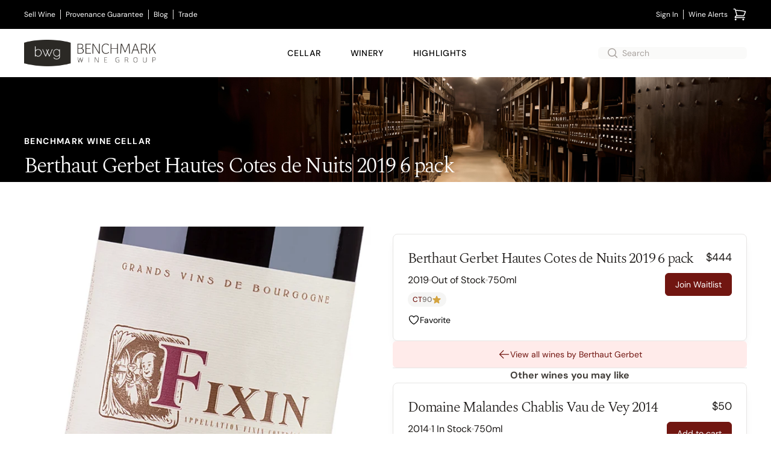

--- FILE ---
content_type: text/javascript; charset=utf-8
request_url: https://ga.jspm.io/npm:ahoy.js@0.4.4/dist/ahoy.esm.js
body_size: 2274
content:
var e={set:function(e,t,n,r){var i="";var o="";if(n){var a=new Date;a.setTime(a.getTime()+n*60*1e3);i="; expires="+a.toGMTString()}r&&(o="; domain="+r);document.cookie=e+"="+escape(t)+i+o+"; path=/; samesite=lax"},get:function(e){var t,n;var r=e+"=";var i=document.cookie.split(";");for(t=0;t<i.length;t++){n=i[t];while(n.charAt(0)===" ")n=n.substring(1,n.length);if(n.indexOf(r)===0)return unescape(n.substring(r.length,n.length))}return null}};var t={urlPrefix:"",visitsUrl:"/ahoy/visits",eventsUrl:"/ahoy/events",page:null,platform:"Web",useBeacon:true,startOnReady:true,trackVisits:true,cookies:true,cookieDomain:null,headers:{},visitParams:{},withCredentials:false,visitDuration:240,visitorDuration:1051200};var n=window.ahoy||window.Ahoy||{};n.configure=function(e){for(var n in e)Object.prototype.hasOwnProperty.call(e,n)&&(t[n]=e[n])};n.configure(n);var r=window.jQuery||window.Zepto||window.$;var i,o,a;var s=false;var c=[];var u=typeof JSON!=="undefined"&&typeof JSON.stringify!=="undefined";var l=[];function visitsUrl(){return t.urlPrefix+t.visitsUrl}function eventsUrl(){return t.urlPrefix+t.eventsUrl}function isEmpty(e){return Object.keys(e).length===0}function canTrackNow(){return(t.useBeacon||t.trackNow)&&isEmpty(t.headers)&&u&&typeof window.navigator.sendBeacon!=="undefined"&&!t.withCredentials}function serialize(e){var t=new FormData;for(var n in e)Object.prototype.hasOwnProperty.call(e,n)&&t.append(n,e[n]);return t}function setCookie(n,r,i){e.set(n,r,i,t.cookieDomain||t.domain)}function getCookie(t){return e.get(t)}function destroyCookie(t){e.set(t,"",-1)}function log(e){getCookie("ahoy_debug")&&window.console.log(e)}function setReady(){var e;while(e=c.shift())e();s=true}n.ready=function(e){s?e():c.push(e)};function matchesSelector(e,t){var n=e.matches||e.matchesSelector||e.mozMatchesSelector||e.msMatchesSelector||e.oMatchesSelector||e.webkitMatchesSelector;if(n)return n.apply(e,[t])?e:e.parentElement?matchesSelector(e.parentElement,t):null;log("Unable to match");return null}function onEvent(e,t,n){document.addEventListener(e,(function(e){var r=matchesSelector(e.target,t);if(r){var i=getClosest(r,"data-ahoy-skip");if(i!==null&&i!=="false")return;n.call(r,e)}}))}function documentReady(e){document.readyState==="interactive"||document.readyState==="complete"?setTimeout(e,0):document.addEventListener("DOMContentLoaded",e)}function generateId(){return window.crypto&&window.crypto.randomUUID?window.crypto.randomUUID():"xxxxxxxx-xxxx-4xxx-yxxx-xxxxxxxxxxxx".replace(/[xy]/g,(function(e){var t=Math.random()*16|0;var n=e==="x"?t:t&3|8;return n.toString(16)}))}function saveEventQueue(){t.cookies&&u&&setCookie("ahoy_events",JSON.stringify(l),1)}function csrfToken(){var e=document.querySelector("meta[name=csrf-token]");return e&&e.content}function csrfParam(){var e=document.querySelector("meta[name=csrf-param]");return e&&e.content}function CSRFProtection(e){var t=csrfToken();t&&e.setRequestHeader("X-CSRF-Token",t)}function sendRequest(e,n,i){if(u)if(r&&r.ajax)r.ajax({type:"POST",url:e,data:JSON.stringify(n),contentType:"application/json; charset=utf-8",dataType:"json",beforeSend:CSRFProtection,success:i,headers:t.headers,xhrFields:{withCredentials:t.withCredentials}});else{var o=new XMLHttpRequest;o.open("POST",e,true);o.withCredentials=t.withCredentials;o.setRequestHeader("Content-Type","application/json");for(var a in t.headers)Object.prototype.hasOwnProperty.call(t.headers,a)&&o.setRequestHeader(a,t.headers[a]);o.onload=function(){o.status===200&&i()};CSRFProtection(o);o.send(JSON.stringify(n))}}function eventData(e){var n={events:[e]};if(t.cookies){n.visit_token=e.visit_token;n.visitor_token=e.visitor_token}delete e.visit_token;delete e.visitor_token;return n}function trackEvent(e){n.ready((function(){sendRequest(eventsUrl(),eventData(e),(function(){for(var t=0;t<l.length;t++)if(l[t].id===e.id){l.splice(t,1);break}saveEventQueue()}))}))}function trackEventNow(e){n.ready((function(){var t=eventData(e);var n=csrfParam();var r=csrfToken();n&&r&&(t[n]=r);t.events_json=JSON.stringify(t.events);delete t.events;window.navigator.sendBeacon(eventsUrl(),serialize(t))}))}function page(){return t.page||window.location.pathname}function presence(e){return e&&e.length>0?e:null}function cleanObject(e){for(var t in e)Object.prototype.hasOwnProperty.call(e,t)&&e[t]===null&&delete e[t];return e}function eventProperties(){return cleanObject({tag:this.tagName.toLowerCase(),id:presence(this.id),class:presence(this.className),page:page(),section:getClosest(this,"data-section")})}function getClosest(e,t){for(;e&&e!==document;e=e.parentNode)if(e.hasAttribute(t))return e.getAttribute(t);return null}function createVisit(){s=false;i=n.getVisitId();o=n.getVisitorId();a=getCookie("ahoy_track");if(t.cookies===false||t.trackVisits===false){log("Visit tracking disabled");setReady()}else if(i&&o&&!a){log("Active visit");setReady()}else{if(!i){i=generateId();setCookie("ahoy_visit",i,t.visitDuration)}if(getCookie("ahoy_visit")){log("Visit started");if(!o){o=generateId();setCookie("ahoy_visitor",o,t.visitorDuration)}var e={visit_token:i,visitor_token:o,platform:t.platform,landing_page:window.location.href,screen_width:window.screen.width,screen_height:window.screen.height,js:true};document.referrer.length>0&&(e.referrer=document.referrer);for(var r in t.visitParams)Object.prototype.hasOwnProperty.call(t.visitParams,r)&&(e[r]=t.visitParams[r]);log(e);sendRequest(visitsUrl(),e,(function(){destroyCookie("ahoy_track");setReady()}))}else{log("Cookies disabled");setReady()}}}n.getVisitId=n.getVisitToken=function(){return getCookie("ahoy_visit")};n.getVisitorId=n.getVisitorToken=function(){return getCookie("ahoy_visitor")};n.reset=function(){destroyCookie("ahoy_visit");destroyCookie("ahoy_visitor");destroyCookie("ahoy_events");destroyCookie("ahoy_track");return true};n.debug=function(e){e===false?destroyCookie("ahoy_debug"):setCookie("ahoy_debug","t",525600);return true};n.track=function(e,r){var i={name:e,properties:r||{},time:(new Date).getTime()/1e3,id:generateId(),js:true};n.ready((function(){t.cookies&&!n.getVisitId()&&createVisit();n.ready((function(){log(i);i.visit_token=n.getVisitId();i.visitor_token=n.getVisitorId();if(canTrackNow())trackEventNow(i);else{l.push(i);saveEventQueue();setTimeout((function(){trackEvent(i)}),1e3)}}))}));return true};n.trackView=function(e){var t={url:window.location.href,title:document.title,page:page()};if(e)for(var r in e)Object.prototype.hasOwnProperty.call(e,r)&&(t[r]=e[r]);n.track("$view",t)};n.trackClicks=function(e){if(e===void 0)throw new Error("Missing selector");onEvent("click",e,(function(e){var t=eventProperties.call(this,e);t.text=t.tag==="input"?this.value:(this.textContent||this.innerText||this.innerHTML).replace(/[\s\r\n]+/g," ").trim();t.href=this.href;n.track("$click",t)}))};n.trackSubmits=function(e){if(e===void 0)throw new Error("Missing selector");onEvent("submit",e,(function(e){var t=eventProperties.call(this,e);n.track("$submit",t)}))};n.trackChanges=function(e){log("trackChanges is deprecated and will be removed in 0.5.0");if(e===void 0)throw new Error("Missing selector");onEvent("change",e,(function(e){var t=eventProperties.call(this,e);n.track("$change",t)}))};try{l=JSON.parse(getCookie("ahoy_events")||"[]")}catch(e){}for(var d=0;d<l.length;d++)trackEvent(l[d]);n.start=function(){createVisit();n.start=function(){}};documentReady((function(){t.startOnReady&&n.start()}));export{n as default};
//# sourceMappingURL=ahoy.esm.js.map


--- FILE ---
content_type: text/javascript
request_url: https://www.benchmarkwine.com/assets/shop/controllers/anti_scroll_controller-fec73238.js
body_size: 41
content:
import { Controller } from "@hotwired/stimulus";

// This controller is used on a turbo-frame to make the content within it not
// affect the scroll position of its scrollable parent. This way if it adds a
// bunch of content above where the user is currently scrolled, they will not
// lose their place.
//
// Like anti-gravity, but for scrolling.
export default class extends Controller {
  initialize() {
    this.initialScrollHeight = null
    this.abortController = new AbortController()
  }

  connect() {
    this.element.addEventListener("turbo:before-frame-render", (e) => {
      let originalRender = e.detail.render
      let closestScrollable = this.closestScrollable
      e.detail.render = (current, newFrame) => {
        let initialScrollHeight = closestScrollable.scrollHeight
        debugger
        originalRender(current, newFrame)
        let scrollHeightDelta = closestScrollable.scrollHeight - initialScrollHeight
        if (scrollHeightDelta > 0) {
          closestScrollable.scrollTop += scrollHeightDelta
        }
      }
    }, { signal: this.abortController.signal })

    // this.element.addEventListener("turbo:frame-render", () => {
    //   let scrollHeightDelta = this.closestScrollable.scrollHeight - this.initialScrollHeight
    //   debugger
    //   if (scrollHeightDelta > 0) {
    //     this.closestScrollable.scrollTop += scrollHeightDelta
    //   }
    // }, { signal: this.abortController.signal })
  }

  disconnect() {
    this.abortController.abort()
  }

  get closestScrollable() {
    return this.#getScrollParent(this.element);
  }

  #getScrollParent(element) {
    if (!element) return document.documentElement;

    const computedStyle = window.getComputedStyle(element);
    const overflow = computedStyle.getPropertyValue('overflow') +
                      computedStyle.getPropertyValue('overflow-y');
    const hasScroll = /(auto|scroll)/.test(overflow);

    if (hasScroll && element.scrollHeight > element.clientHeight) {
      return element;
    }

    return this.#getScrollParent(element.parentElement);
  }
}


--- FILE ---
content_type: text/javascript
request_url: https://www.benchmarkwine.com/assets/shop/controllers/lightbox_launcher_controller-de3dd508.js
body_size: -769
content:
import { Controller } from "@hotwired/stimulus";

export default class extends Controller {
  static outlets = ["lightbox"]
  static values = {
    count: { type: Number, default: 0 },
  }

  connect() {
    this.element.addEventListener("click", this.#launch)
  }

  disconnect() {
    this.element.removeEventListener("click", this.#launch)
  }

  #launch = (e) => {
    e.preventDefault()
    this.lightboxOutlet.open(this.element.href, this.countValue)
  }
}


--- FILE ---
content_type: text/javascript; charset=utf-8
request_url: https://ga.jspm.io/npm:@github/hotkey@3.1.1/dist/index.js
body_size: 1963
content:
class Leaf{constructor(e){this.children=[];this.parent=e}delete(e){const t=this.children.indexOf(e);if(t===-1)return false;this.children=this.children.slice(0,t).concat(this.children.slice(t+1));this.children.length===0&&this.parent.delete(this);return true}add(e){this.children.push(e);return this}}class RadixTrie{constructor(e){this.parent=null;this.children={};this.parent=e||null}get(e){return this.children[e]}insert(e){let t=this;for(let n=0;n<e.length;n+=1){const i=e[n];let r=t.get(i);if(n===e.length-1){if(r instanceof RadixTrie){t.delete(r);r=null}if(!r){r=new Leaf(t);t.children[i]=r}return r}r instanceof Leaf&&(r=null);if(!r){r=new RadixTrie(t);t.children[i]=r}t=r}return t}delete(e){for(const t in this.children){const n=this.children[t];if(n===e){const e=delete this.children[t];Object.keys(this.children).length===0&&this.parent&&this.parent.delete(this);return e}}return false}}const e={"¡":"1","™":"2","£":"3","¢":"4","∞":"5","§":"6","¶":"7","•":"8","ª":"9","º":"0","–":"-","≠":"=","⁄":"!","€":"@","‹":"#","›":"$","ﬁ":"%","ﬂ":"^","‡":"&","°":"*","·":"(","‚":")","—":"_","±":"+","œ":"q","∑":"w","®":"r","†":"t","¥":"y","ø":"o","π":"p","“":"[","‘":"]","«":"\\","Œ":"Q","„":"W","´":"E","‰":"R","ˇ":"T","Á":"Y","¨":"U","ˆ":"I","Ø":"O","∏":"P","”":"{","’":"}","»":"|","å":"a","ß":"s","∂":"d","ƒ":"f","©":"g","˙":"h","∆":"j","˚":"k","¬":"l","…":";","æ":"'","Å":"A","Í":"S","Î":"D","Ï":"F","˝":"G","Ó":"H","Ô":"J","":"K","Ò":"L","Ú":":","Æ":'"',"Ω":"z","≈":"x","ç":"c","√":"v","∫":"b","µ":"m","≤":",","≥":".","÷":"/","¸":"Z","˛":"X","Ç":"C","◊":"V","ı":"B","˜":"N","Â":"M","¯":"<","˘":">","¿":"?"};const t={"`":"~",1:"!",2:"@",3:"#",4:"$",5:"%",6:"^",7:"&",8:"*",9:"(",0:")","-":"_","=":"+","[":"{","]":"}","\\":"|",";":":","'":'"',",":"<",".":">","/":"?",q:"Q",w:"W",e:"E",r:"R",t:"T",y:"Y",u:"U",i:"I",o:"O",p:"P",a:"A",s:"S",d:"D",f:"F",g:"G",h:"H",j:"J",k:"K",l:"L",z:"Z",x:"X",c:"C",v:"V",b:"B",n:"N",m:"M"};const n={" ":"Space","+":"Plus"};function eventToHotkeyString(s,o=navigator.platform){var l,c,a;const{ctrlKey:h,altKey:d,metaKey:u,shiftKey:f,key:p}=s;const m=[];const k=[h,d,u,f];for(const[e,t]of k.entries())t&&m.push(i[e]);if(!i.includes(p)){const i=m.includes("Alt")&&r.test(o)&&(l=e[p])!==null&&l!==void 0?l:p;const s=m.includes("Shift")&&r.test(o)&&(c=t[i])!==null&&c!==void 0?c:i;const h=(a=n[s])!==null&&a!==void 0?a:s;m.push(h)}return m.join("+")}const i=["Control","Alt","Meta","Shift"];function normalizeHotkey(e,t){let n;n=localizeMod(e,t);n=sortModifiers(n);return n}const r=/Mac|iPod|iPhone|iPad/i;function localizeMod(e,t){var n;const i=typeof window==="undefined"?void 0:window;const s=(n=t!==null&&t!==void 0?t:i===null||i===void 0?void 0:i.navigator.platform)!==null&&n!==void 0?n:"";const o=r.test(s)?"Meta":"Control";return e.replace("Mod",o)}function sortModifiers(e){const t=e.split("+").pop();const n=[];for(const t of["Control","Alt","Meta","Shift"])e.includes(t)&&n.push(t);t&&n.push(t);return n.join("+")}const s=" ";class SequenceTracker{constructor({onReset:e}={}){this._path=[];this.timer=null;this.onReset=e}get path(){return this._path}get sequence(){return this._path.join(s)}registerKeypress(e){this._path=[...this._path,eventToHotkeyString(e)];this.startTimer()}reset(){var e;this.killTimer();this._path=[];(e=this.onReset)===null||e===void 0?void 0:e.call(this)}killTimer(){this.timer!=null&&window.clearTimeout(this.timer);this.timer=null}startTimer(){this.killTimer();this.timer=window.setTimeout((()=>this.reset()),SequenceTracker.CHORD_TIMEOUT)}}SequenceTracker.CHORD_TIMEOUT=1500;function normalizeSequence(e){return e.split(s).map((e=>normalizeHotkey(e))).join(s)}function isFormField(e){if(!(e instanceof HTMLElement))return false;const t=e.nodeName.toLowerCase();const n=(e.getAttribute("type")||"").toLowerCase();return t==="select"||t==="textarea"||t==="input"&&n!=="submit"&&n!=="reset"&&n!=="checkbox"&&n!=="radio"&&n!=="file"||e.isContentEditable}function fireDeterminedAction(e,t){const n=new CustomEvent("hotkey-fire",{cancelable:true,detail:{path:t}});const i=!e.dispatchEvent(n);i||(isFormField(e)?e.focus():e.click())}function expandHotkeyToEdges(e){const t=[];let n=[""];let i=false;for(let r=0;r<e.length;r++)if(i&&e[r]===","){t.push(n);n=[""];i=false}else if(e[r]!==s){i=e[r]!=="+";n[n.length-1]+=e[r]}else{n.push("");i=false}t.push(n);return t.map((e=>e.map((e=>normalizeHotkey(e))).filter((e=>e!=="")))).filter((e=>e.length>0))}const o=new RadixTrie;const l=new WeakMap;let c=o;const a=new SequenceTracker({onReset(){c=o}});function keyDownHandler(e){if(e.defaultPrevented)return;if(!(e.target instanceof Node))return;if(isFormField(e.target)){const t=e.target;if(!t.id)return;if(!t.ownerDocument.querySelector(`[data-hotkey-scope="${t.id}"]`))return}const t=c.get(eventToHotkeyString(e));if(t){a.registerKeypress(e);c=t;if(t instanceof Leaf){const n=e.target;let i=false;let r;const s=isFormField(n);for(let e=t.children.length-1;e>=0;e-=1){r=t.children[e];const o=r.getAttribute("data-hotkey-scope");if(!s&&!o||s&&n.id===o){i=true;break}}if(r&&i){fireDeterminedAction(r,a.path);e.preventDefault()}a.reset()}}else a.reset()}function install(e,t){Object.keys(o.children).length===0&&document.addEventListener("keydown",keyDownHandler);const n=expandHotkeyToEdges(t||e.getAttribute("data-hotkey")||"");const i=n.map((t=>o.insert(t).add(e)));l.set(e,i)}function uninstall(e){const t=l.get(e);if(t&&t.length)for(const n of t)n&&n.delete(e);Object.keys(o.children).length===0&&document.removeEventListener("keydown",keyDownHandler)}export{Leaf,RadixTrie,SequenceTracker,eventToHotkeyString,install,normalizeHotkey,normalizeSequence,uninstall};
//# sourceMappingURL=index.js.map


--- FILE ---
content_type: text/javascript
request_url: https://www.benchmarkwine.com/assets/admin/controllers/featured_collection_input_controller-3334ad05.js
body_size: -226
content:
import { Controller } from "@hotwired/stimulus"
import Sortable from 'sortablejs'

// A controller that adds drag and drop sorting to a list
export default class extends Controller {
  static targets = ["notFeaturedList", "navigationFeaturedList", "featuredList", "input"]
  static values = {
    navigationLimit: Number
  }

  connect() {
    this.notFeaturedSortable = Sortable.create(this.notFeaturedListTarget, {
      group: "collection",
      sort: false,
      animation: 150,
      filter: "[disabled]",
      onMove: this.handleMove.bind(this),
      onUpdate: this.handleUpdate.bind(this),
      onAdd: this.handleUpdate.bind(this),
      onRemove: this.handleUpdate.bind(this),
    })
    this.navigationFeaturedSortable = Sortable.create(this.navigationFeaturedListTarget, {
      group: "collection",
      animation: 150,
      filter: "[disabled]",
      onMove: this.handleMove.bind(this),
      onAdd: this.handleNavigationAdd.bind(this),
      onRemove: this.handleNavigationRemove.bind(this),
      onUpdate: this.handleUpdate.bind(this),
    })
    this.featuredSortable = Sortable.create(this.featuredListTarget, {
      group: "collection",
      animation: 150,
      filter: "[disabled]",
      onMove: this.handleMove.bind(this),
      onUpdate: this.handleUpdate.bind(this),
    })
  }

  handleUpdate(_event) {
    console.log("Updated")
    let featuredOrder = this.navigationFeaturedSortable.toArray()
    featuredOrder = featuredOrder.concat(this.featuredSortable.toArray())

    this.inputTarget.value = featuredOrder.join(",")
  }

  handleMove(event) {
    if (event.dragged.hasAttribute("data-primary")) {
      if (event.to === this.featuredList) {
        return 1
      }
      return true
    } else {
      if (event.from != event.to) {
        return false
      }
    }
  }

  handleNavigationAdd(event) {
    if (event.to.children.length > this.navigationLimitValue) {
      this.featuredListTarget.prepend(this.navigationFeaturedListTarget.lastChild)
    }
    this.handleUpdate()
  }

  handleNavigationRemove(event) {
    if (event.from.children.length < this.navigationLimitValue) {
      this.navigationFeaturedListTarget.appendChild(this.featuredListTarget.children[0])
    }
    this.handleUpdate()
  }
}
